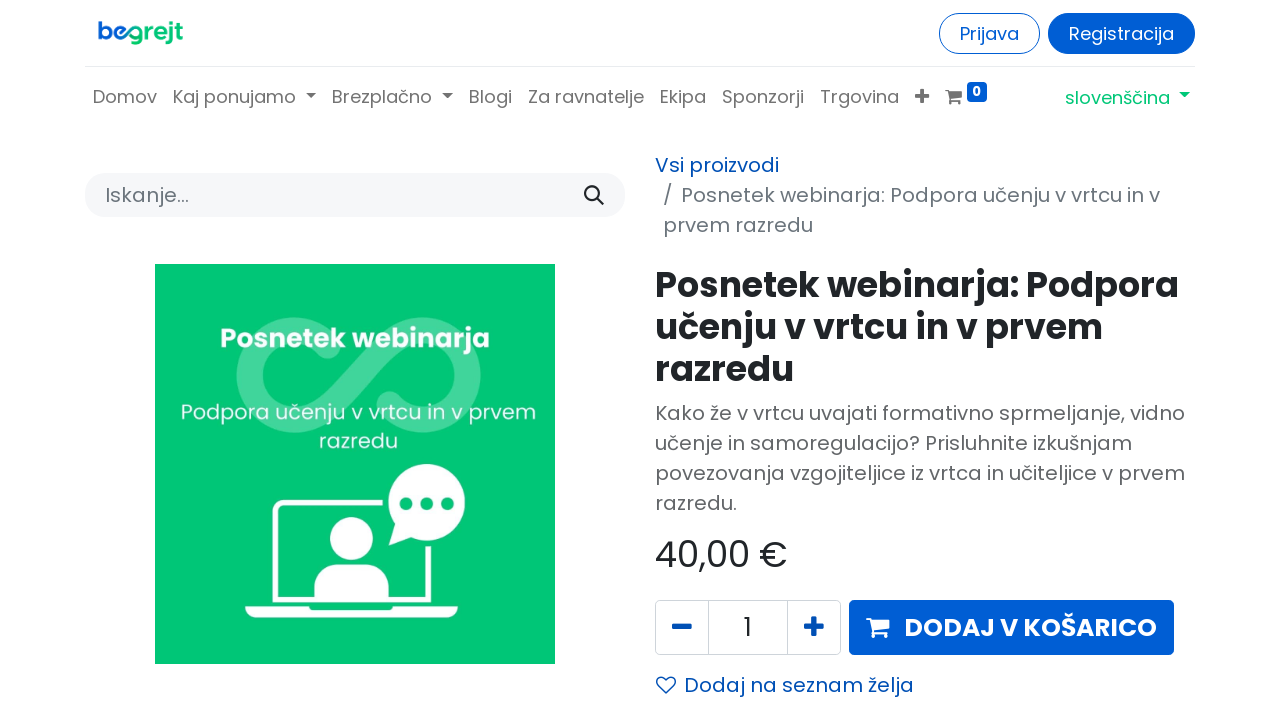

--- FILE ---
content_type: text/html; charset=utf-8
request_url: https://begrejt.si/shop/posnetek-webinarja-podpora-ucenju-v-vrtcu-in-v-prvem-razredu-45
body_size: 12301
content:

        

    
<!DOCTYPE html>
        
        
<html lang="sl-SI" data-website-id="1" data-main-object="product.template(45,)" data-add2cart-redirect="1">
    <head>
        <meta charset="utf-8"/>
        <meta http-equiv="X-UA-Compatible" content="IE=edge,chrome=1"/>
        <meta name="viewport" content="width=device-width, initial-scale=1"/>
        <meta name="generator" content="Odoo"/>
        <meta name="description" content="Kako že v vrtcu uvajati formativno sprmeljanje, vidno učenje in samoregulacijo? Prisluhnite izkušnjam povezovanja vzgojiteljice iz vrtca in učiteljice v prvem razredu."/>
            
        <meta property="og:type" content="website"/>
        <meta property="og:title" content="Posnetek webinarja: Podpora učenju v vrtcu in v prvem razredu"/>
        <meta property="og:site_name" content="BeGrejt Inštitut"/>
        <meta property="og:url" content="https://begrejt.si/shop/posnetek-webinarja-podpora-ucenju-v-vrtcu-in-v-prvem-razredu-45"/>
        <meta property="og:image" content="https://begrejt.si/web/image/product.template/45/image_1024?unique=043bfa1"/>
        <meta property="og:description" content="Kako že v vrtcu uvajati formativno sprmeljanje, vidno učenje in samoregulacijo? Prisluhnite izkušnjam povezovanja vzgojiteljice iz vrtca in učiteljice v prvem razredu."/>
            
        <meta name="twitter:card" content="summary_large_image"/>
        <meta name="twitter:title" content="Posnetek webinarja: Podpora učenju v vrtcu in v prvem razredu"/>
        <meta name="twitter:image" content="https://begrejt.si/web/image/product.template/45/image_1024?unique=043bfa1"/>
        <meta name="twitter:description" content="Kako že v vrtcu uvajati formativno sprmeljanje, vidno učenje in samoregulacijo? Prisluhnite izkušnjam povezovanja vzgojiteljice iz vrtca in učiteljice v prvem razredu."/>
        
        <link rel="alternate" hreflang="en" href="https://begrejt.si/en/shop/webinar-recording-support-for-learning-in-kindergarten-and-first-grade-45"/>
        <link rel="alternate" hreflang="sl" href="https://begrejt.si/shop/posnetek-webinarja-podpora-ucenju-v-vrtcu-in-v-prvem-razredu-45"/>
        <link rel="alternate" hreflang="x-default" href="https://begrejt.si/shop/posnetek-webinarja-podpora-ucenju-v-vrtcu-in-v-prvem-razredu-45"/>
        <link rel="canonical" href="https://begrejt.si/shop/posnetek-webinarja-podpora-ucenju-v-vrtcu-in-v-prvem-razredu-45"/>
        
        <link rel="preconnect" href="https://fonts.gstatic.com/" crossorigin=""/>
        <title> Posnetek webinarja: Podpora učenju v vrtcu in v prvem razredu | BeGrejt Inštitut </title>
        <link type="image/x-icon" rel="shortcut icon" href="/web/image/website/1/favicon?unique=aa10bd5"/>
        <link rel="preload" href="/web/static/src/libs/fontawesome/fonts/fontawesome-webfont.woff2?v=4.7.0" as="font" crossorigin=""/>
        <link type="text/css" rel="stylesheet" href="/web/assets/42544-d33449b/1/web.assets_frontend.min.css" data-asset-bundle="web.assets_frontend" data-asset-version="d33449b"/>
        <script id="web.layout.odooscript" type="text/javascript">
            var odoo = {
                csrf_token: "a462ad5d4592415e9f318aee480e5a750c867902o1800047400",
                debug: "",
            };
        </script>
        <script type="text/javascript">
            odoo.__session_info__ = {"is_admin": false, "is_system": false, "is_website_user": true, "user_id": false, "is_frontend": true, "profile_session": null, "profile_collectors": null, "profile_params": null, "show_effect": true, "bundle_params": {"lang": "en_US", "website_id": 1}, "translationURL": "/website/translations", "cache_hashes": {"translations": "4e6453fde1230b9fe1f4e2ca1bbad79af5357b66"}, "recaptcha_public_key": "6LfYtaUqAAAAAKCfLVbAWMmtlzzNFiwbOrWuMiIe", "geoip_country_code": null, "geoip_phone_code": null, "lang_url_code": "sl"};
            if (!/(^|;\s)tz=/.test(document.cookie)) {
                const userTZ = Intl.DateTimeFormat().resolvedOptions().timeZone;
                document.cookie = `tz=${userTZ}; path=/`;
            }
        </script>
        <script defer="defer" type="text/javascript" src="/web/assets/350-ff25ccd/1/web.assets_frontend_minimal.min.js" data-asset-bundle="web.assets_frontend_minimal" data-asset-version="ff25ccd"></script>
        <script defer="defer" type="text/javascript" data-src="/web/assets/41715-5465a21/1/web.assets_frontend_lazy.min.js" data-asset-bundle="web.assets_frontend_lazy" data-asset-version="5465a21"></script>
        
        <!-- Meta Pixel Code -->
<script>
!function(f,b,e,v,n,t,s)
{if(f.fbq)return;n=f.fbq=function(){n.callMethod?
n.callMethod.apply(n,arguments):n.queue.push(arguments)};
if(!f._fbq)f._fbq=n;n.push=n;n.loaded=!0;n.version='2.0';
n.queue=[];t=b.createElement(e);t.async=!0;
t.src=v;s=b.getElementsByTagName(e)[0];
s.parentNode.insertBefore(t,s)}(window, document,'script',
'https://connect.facebook.net/en_US/fbevents.js');
fbq('init', '994283391783042');
fbq('track', 'PageView');
</script>
<noscript><img height="1" width="1" style="display:none"
src="https://www.facebook.com/tr?id=994283391783042&ev=PageView&noscript=1"
/></noscript>
<!-- End Meta Pixel Code -->
    </head>
    <body>
        <div id="wrapwrap" class="   ">
                <header id="top" data-anchor="true" data-name="Header" class="  o_hoverable_dropdown">
                    
    <nav data-name="Navbar" class="navbar navbar-expand-lg navbar-light o_colored_level o_cc shadow-sm">
        
            <div id="top_menu_container" class="container flex-row flex-wrap">
                
    <a href="/" class="navbar-brand logo me-4">
            
            <span role="img" aria-label="Logo of BeGrejt Inštitut" title="BeGrejt Inštitut"><img src="/web/image/website/1/logo/BeGrejt%20In%C5%A1titut?unique=aa10bd5" class="img img-fluid" width="95" height="40" alt="BeGrejt Inštitut" loading="lazy"/></span>
        </a>
    
                
                <div class="ms-lg-3 me-auto">
                    <div class="oe_structure oe_structure_solo" id="oe_structure_header_slogan_1">
            
        </div>
    </div>
                <ul class="nav navbar-nav navbar-expand ms-auto order-last order-lg-0">
                    
            <li class="nav-item ms-3 o_no_autohide_item">
                <a href="/web/login" class="btn btn-outline-primary">Prijava</a>
            </li>
                    
        
        
                    <li class="nav-item">
                        
        <div class="oe_structure oe_structure_solo ms-2">
            <section class="s_text_block o_colored_level" data-snippet="s_text_block" data-name="Text" style="background-image: none;">
                <div class="container">
                    <a href="/web/signup" class="_cta btn btn-primary" data-bs-original-title="" title="">Registracija</a>
                <br/></div>
            </section>
        </div>
                    </li>
                </ul>
                
                <div class="w-100">
                    <div class="oe_structure oe_structure_solo" id="oe_structure_header_slogan_3">
            <section class="s_text_block o_colored_level" data-snippet="s_text_block" data-name="Text" style="background-image: none;">
                <div class="container">
                    <div class="s_hr w-100 pt8 pb8" data-name="Separator">
                        <hr class="w-100 mx-auto" style="border-top-width: 1px; border-top-style: solid; border-color: var(--200);" contenteditable="false"/>
                    </div>
                </div>
            </section>
        </div>
    </div>
                
    <button type="button" data-bs-toggle="collapse" data-bs-target="#top_menu_collapse" class="navbar-toggler ">
        <span class="navbar-toggler-icon o_not_editable" contenteditable="false"></span>
    </button>
                 
                <div id="top_menu_collapse" class="collapse navbar-collapse">
    <ul id="top_menu" class="nav navbar-nav o_menu_loading flex-grow-1">
        
                        
    <li class="nav-item">
        <a role="menuitem" href="/" class="nav-link ">
            <span>Domov</span>
        </a>
    </li>
    <li class="nav-item dropdown  position-static">
        <a data-bs-toggle="dropdown" href="#" class="nav-link dropdown-toggle o_mega_menu_toggle">
            <span>Kaj ponujamo</span>
        </a>
        <div data-name="Mega Menu" class="dropdown-menu o_mega_menu o_no_parent_editor dropdown-menu-start">
    

























































































































































































































<section class="s_mega_menu_odoo_menu pt16 o_colored_level o_cc o_cc1" style="background-image: none;">
        <div class="container">
            <div class="row">
                
                
                
                <div class="col-md-6 pt16 pb24 o_colored_level col-lg-3">
                    <h4 class="text-uppercase h5 fw-bold mt-0"><font style="" class="text-black"><a href="/events" data-bs-original-title="" title="">Dogodki</a></font><br></h4>
                    <div class="s_hr text-start text-o-color-2 pb16 pt16" data-name="Ločilnik">
                        <hr class="w-100 mx-auto" style="border-top-width: 2px; border-top-style: solid;">
                    </div>
                    <nav class="nav flex-column"><a href="/festival-ucenja" class="nav-link px-0" data-name="Menu Item" data-bs-original-title="" title="">Festival učenja (posvet)</a><a href="/studijski-obiski" class="nav-link px-0" data-name="Menu Item" data-bs-original-title="" title="">Študijski obiski v tujini</a><a href="/regijska-srecanja" class="nav-link px-0" data-name="Menu Item" data-bs-original-title="" title="">Regijska srečanja šol</a>
                        
                        
                        
                        
                        
                    <a href="/slides/all/tag/posnetek-dogodka-8" class="nav-link px-0" data-name="Menu Item" data-bs-original-title="" title="">Posnetki dogodkov</a></nav>
                </div><div class="col-md-6 pt16 pb24 o_colored_level col-lg-3" style="">
                    <h4 class="text-uppercase h5 fw-bold mt-0"><a href="/podpora-solam" data-bs-original-title="" title="">SEMINARJI na ŠOLAH</a></h4>
                    <div class="s_hr text-start text-o-color-5 pt16 pb16" data-name="Ločilnik">
                        <hr class="w-100 mx-auto" style="border-top-width: 2px; border-top-style: solid;">
                    </div>
                    <nav class="nav flex-column">
                        <section class="s_embed_code o_colored_level pb0 pt0 text-start" data-snippet="s_embed_code" data-name="Vgrajena koda" style="background-image: none;">
        <div class="s_embed_code_embedded o_not_editable o_container_small"><div class="menu-item" style="padding: 8px 0; font-family: sans-serif; text-align: left;">
  <a href="https://begrejt.si/zacetni-seminar" style="font-weight: bold; text-decoration: none; color: #0055aa; font-size: 18px;">
    Začetni seminar
  </a>
  <ul style="margin: 6px 0 0 0; padding: 0 0 0 16px; list-style: none;">
    <li style="margin-bottom: 4px;">
      <a href="https://begrejt.si/matejin-model" style="text-decoration: none; color: #0055aa; font-size: 18px;">
        Poučevanje 360+
      </a>
    </li>
    <li>
      <a href="https://begrejt.si/zacetni-seminar-podpora-odnosom" style="text-decoration: none; color: #0055aa; font-size: 18px;">
        Podpora odnosom
      </a>
    </li>
  </ul>
</div>
</div>
    </section><section class="s_embed_code o_colored_level pb0 pt0 text-center" data-snippet="s_embed_code" data-name="Vgrajena koda" style="background-image: none;">
        <div class="s_embed_code_embedded container o_not_editable"><div class="menu-item" style="padding: 8px 0; font-family: sans-serif; text-align: left;">
  <a href="https://begrejt.si/nadaljevalni-seminar" style="font-weight: bold; text-decoration: none; color: #0055aa; font-size: 18px;">
    Nadaljevalni seminar
  </a>
</div>
</div>
    </section><section class="s_embed_code o_colored_level text-center pt0 pb0" data-snippet="s_embed_code" data-name="Vgrajena koda" style="background-image: none;">
        <div class="s_embed_code_embedded o_not_editable container"><div class="menu-item" style="padding: 8px 0; font-family: sans-serif; text-align: left;">
  <a href="https://begrejt.si/supervizija" style="font-weight: bold; text-decoration: none; color: #0055aa; font-size: 18px;">
    Supervizijska srečanja
  </a>
  <ul style="margin: 6px 0 0 0; padding: 0 0 0 16px; list-style: none;">
    <li style="margin-bottom: 4px;">
      <a href="https://begrejt.si/supervizija" style="text-decoration: none; color: #0055aa; font-size: 18px;">
        Podpora učenju
      </a>
    </li>
    <li>
      <a href="https://begrejt.si/supervizija-podpora-odnosom" style="text-decoration: none; color: #0055aa; font-size: 18px;">
        Podpora odnosom
      </a>
    </li>
  </ul>
</div>
</div>
    </section><section class="s_embed_code text-center o_colored_level pb0 pt0" data-snippet="s_embed_code" data-name="Vgrajena koda" style="background-image: none;">
        <div class="s_embed_code_embedded container o_not_editable"><div class="menu-item" style="padding: 8px 0; font-family: sans-serif; text-align: left;">
  <a href="https://begrejt.si/hospitacije-in-vodenje-ur" style="font-weight: bold; text-decoration: none; color: #0055aa; font-size: 18px;">
    Hospitacije in vodenje ur
  </a>
</div>
</div>
    </section></nav>
                </div><div class="col-md-6 pt16 o_colored_level pb0 col-lg-3">
                    <h4 class="text-uppercase h5 fw-bold mt-0"><a href="/slides" data-bs-original-title="" title="">Spletne vsebine</a></h4>
                    <div class="s_hr text-start text-o-color-2 pt16 pb16" data-name="Ločilnik">
                        <hr class="w-100 mx-auto" style="border-top-width: 2px; border-top-style: solid;">
                    </div>
                    <nav class="nav flex-column"><a href="/slides/all/tag/spletni-tecaj-6" class="nav-link px-0" data-name="Menu Item" data-bs-original-title="" title="">Spletni tečaji</a><a href="/slides/all/tag/posnetek-webinarja-7" class="nav-link px-0" data-name="Menu Item" data-bs-original-title="" title="">Posnetki webinarjev</a><a href="/slides/all/tag/prihajajoci-webinar-9" class="nav-link px-0" data-name="Menu Item" data-bs-original-title="" title="">Prihajajoči webinarji</a><a href="/intervizijska-srecanja" class="nav-link px-0" data-name="Menu Item" data-bs-original-title="" title="">Intervizijska srečanja</a><a href="/slides/all/tag/online-seminarji-15" class="nav-link px-0" data-name="Menu Item" data-bs-original-title="" title="">Online seminarji</a>
                        
                        
                        
                        
                        
                    </nav>
                </div><div class="col-md-6 pt16 pb24 o_colored_level col-lg-3" style="">
                    <h4 class="text-uppercase h5 fw-bold mt-0"><a href="/namen-skupnosti" data-bs-original-title="" title="">SKUPNOST UČITELJEV</a></h4>
                    <div class="s_hr text-start text-o-color-2 pt16 pb16" data-name="Ločilnik">
                        <hr class="w-100 mx-auto" style="border-top-width: 2px; border-top-style: solid;">
                    </div>
                    <nav class="nav flex-column">
                        
                        <a href="/uciteljska-skupnost-osnovni" class="nav-link px-0" data-name="Menu Item" data-bs-original-title="" title="">Učiteljska skupnost (osnovni)</a>
                        <a href="/uciteljska-skupnost-mojstrski" class="nav-link px-0" data-name="Menu Item" data-bs-original-title="" title="">Učiteljska skupnost+ (mojstrski)</a><div class="s_hr text-start pt16 pb16" data-snippet="s_hr" data-name="Ločilnik">
        <hr class="w-100 mx-auto" style="border-top: 2px solid rgb(0, 199, 120);">
    </div><a href="/shop/category/knjige-in-plakati-2" class="nav-link px-0 btn btn-custom text-white bg-o-color-1 o_we_force_no_transition" data-name="Menu Item" data-bs-original-title="" title="" style="border-width: 1px; border-style: solid;"><font class="text-o-color-3">Pri</font>​​​​​​​​​​​​<font class="text-o-color-3">ročnik in plakati</font></a></nav>
                </div>
            </div>
        </div>
        
    </section></div>
    </li>
    <li class="nav-item dropdown  position-static">
        <a data-bs-toggle="dropdown" href="#" class="nav-link dropdown-toggle o_mega_menu_toggle">
            <span>Brezplačno</span>
        </a>
        <div data-name="Mega Menu" class="dropdown-menu o_mega_menu o_no_parent_editor dropdown-menu-start">
    




























































































































































































































































































































































































<section class="s_mega_menu_odoo_menu pt16 o_colored_level o_cc o_cc1 pb0" style="background-image: none; --darkreader-inline-bgimage: none;" data-darkreader-inline-bgimage="">
        <div class="container">
            <div class="row">
                
                <div class="col-md-6 pt16 pb24 o_colored_level col-lg-3" style="">
                    <h4 class="text-uppercase h5 fw-bold mt-0"><a href="/podpora-ucenju" data-bs-original-title="" title="">Podpora učenju</a></h4>
                    <div class="s_hr text-start pt16 pb16" data-snippet="s_hr" data-name="Ločilnik">
        <hr class="w-100 mx-auto" style="border-top: 2px solid rgb(0, 199, 120); --darkreader-inline-border-top: #00c376;" data-darkreader-inline-border-top="" contenteditable="false">
    </div>
                    <nav class="nav flex-column">
                        <a href="/matejin-model" class="nav-link px-0" data-name="Menu Item" data-bs-original-title="" title="">Poučevanje 360+</a>
                        <a href="/blog/podpora-kakovosti-ucenja-20" class="nav-link px-0" data-name="Menu Item" data-bs-original-title="" title="">Podpora kakovosti učenja</a>
                        
                    <a href="/blog/splosni-primeri-34" class="nav-link px-0" data-name="Menu Item" data-bs-original-title="" title="">Splošni primeri</a></nav>
                </div>
                <div class="col-md-6 pt16 o_colored_level pb24 col-lg-3" style="">
                    <h4 class="text-uppercase h5 fw-bold mt-0"><a href="/podpora-odnosom" data-bs-original-title="" title="">Podpora odnosom</a></h4>
                    <div class="s_hr text-start pt16 pb16" data-snippet="s_hr" data-name="Ločilnik">
        <hr class="w-100 mx-auto" style="border-top: 2px solid rgb(0, 199, 120); --darkreader-inline-border-top: #00c376;" data-darkreader-inline-border-top="" contenteditable="false">
    </div>
                    <nav class="nav flex-column">
                        
                        
                        <a href="/natasin-model" class="nav-link px-0" data-name="Menu Item" data-bs-original-title="" title="">Za učence in učitelje</a><a href="/blog/podpora-odnosom-33" class="nav-link px-0" data-name="Menu Item" data-bs-original-title="" title="">Za pristne odnose</a>
                    <a href="/blog/osebna-rast-32" class="nav-link px-0" data-name="Menu Item" data-bs-original-title="" title="">Osebna rast</a><a href="/preventivne-delavnice-za-ucence" class="nav-link px-0" data-name="Menu Item" data-bs-original-title="" title="">Preventivne delavnice za učence</a><a href="/predavanja-za-starse" class="nav-link px-0" data-name="Menu Item" data-bs-original-title="" title="">Predavanja za starše</a></nav>
                </div>
                <div class="col-md-6 pt16 o_colored_level pb0 col-lg-3" style="">
                    <h4 class="text-uppercase h5 fw-bold mt-0">BREZPLAČNO</h4>
                    <div class="s_hr text-start pt16 pb16" data-snippet="s_hr" data-name="Ločilnik">
        <hr class="w-100 mx-auto" style="border-top: 2px solid rgb(0, 199, 120); --darkreader-inline-border-top: #00c376;" data-darkreader-inline-border-top="" contenteditable="false">
    </div>
                    <nav class="nav flex-column"><a href="/blog" class="nav-link px-0" data-name="Menu Item" data-bs-original-title="" title="">Vsem odprti blogi</a><a href="/slides/all/tag/brezplacno-13" class="nav-link px-0" data-name="Menu Item" data-bs-original-title="" title="">Brezplačni webinarji</a>
                        
                        </nav>
                </div><div class="col-md-6 pt16 o_colored_level col-lg-3 pb24 o_we_force_no_transition" style="">
                    <h4 class="text-uppercase h5 fw-bold mt-0">Uporabne povezave</h4>
                    <div class="s_hr text-start pt16 pb16" data-snippet="s_hr" data-name="Ločilnik">
        <hr class="w-100 mx-auto" style="border-top: 2px solid rgb(0, 199, 120); --darkreader-inline-border-top: #00c376;" data-darkreader-inline-border-top="" contenteditable="false">
    </div>
                    <nav class="nav flex-column"><a href="/pogosta-vprasanja" class="nav-link px-0 btn btn-custom text-o-color-3 bg-o-color-1 o_we_force_no_transition" data-name="Menu Item" data-bs-original-title="" title="" style="border-width: 1px; border-style: solid;">Pogosta vprašanja</a>
                        
                        <a href="/reference" class="nav-link px-0" data-name="Menu Item" data-bs-original-title="" title="">Reference​ in viri</a><a href="/helpdesk/pomoc-strankam-1" class="nav-link px-0" data-name="Menu Item" data-bs-original-title="" title="">Pomoč uporabnikom</a></nav><nav class="nav flex-column"><a href="/primer-iz-prakse" class="nav-link px-0" data-name="Menu Item" data-bs-original-title="" title="">Prispevajte primer iz prakse</a></nav>
                </div>
            </div>
        </div>
        
    </section></div>
    </li>
    <li class="nav-item">
        <a role="menuitem" href="/blog" class="nav-link ">
            <span>Blogi</span>
        </a>
    </li>
    <li class="nav-item">
        <a role="menuitem" href="/za-ravnatelje" class="nav-link ">
            <span>Za ravnatelje</span>
        </a>
    </li>
    <li class="nav-item">
        <a role="menuitem" href="/o-nas" class="nav-link ">
            <span>Ekipa</span>
        </a>
    </li>
    <li class="nav-item">
        <a role="menuitem" href="/sponzorji" class="nav-link ">
            <span>Sponzorji</span>
        </a>
    </li>
    <li class="nav-item">
        <a role="menuitem" href="/shop" class="nav-link ">
            <span>Trgovina</span>
        </a>
    </li>
    <li class="nav-item">
        <a role="menuitem" href="/helpdesk/pomoc-strankam-1" class="nav-link ">
            <span>Pomoč strankam</span>
        </a>
    </li>
        
            <li class="nav-item divider d-none"> 
            </li> 
            <li class="o_wsale_my_cart align-self-md-start  nav-item">
                <a href="/shop/cart" class="nav-link">
                    <i class="fa fa-shopping-cart">​</i>
                    <sup class="my_cart_quantity badge text-bg-primary" data-order-id="">0</sup>
                </a>
            </li>
        
        
            <li class="o_wsale_my_wish d-none nav-item ms-lg-3 o_wsale_my_wish_hide_empty">
                <a href="/shop/wishlist" class="nav-link">
                    <i class="fa fa-1x fa-heart"></i>
                    <sup class="my_wish_quantity o_animate_blink badge text-bg-primary">0</sup>
                </a>
            </li>
        
                    
    </ul>
                    
        
            <div class="js_language_selector mb-4 mb-lg-0 align-self-lg-center ms-lg-auto dropdown d-print-none">
                <button type="button" data-bs-toggle="dropdown" aria-haspopup="true" aria-expanded="true" class="btn btn-sm btn-outline-secondary border-0 dropdown-toggle ">
                    <span class="align-middle"> slovenščina</span>
                </button>
                <div role="menu" class="dropdown-menu float-lg-end">
                        <a href="/en/shop/posnetek-webinarja-podpora-ucenju-v-vrtcu-in-v-prvem-razredu-45" class="dropdown-item js_change_lang " data-url_code="en">
                            <span>English (US)</span>
                        </a>
                        <a href="/shop/posnetek-webinarja-podpora-ucenju-v-vrtcu-in-v-prvem-razredu-45" class="dropdown-item js_change_lang active" data-url_code="sl">
                            <span> slovenščina</span>
                        </a>
                </div>
            </div>
        
                </div>
            </div>
        
    </nav>
    
        </header>
                <main>
                    
            <div itemscope="itemscope" itemtype="http://schema.org/Product" id="wrap" class="js_sale o_wsale_product_page ecom-zoomable zoomodoo-next" data-ecom-zoom-auto="1">
                <div class="oe_structure oe_empty oe_structure_not_nearest" id="oe_structure_website_sale_product_1" data-editor-message="DROP BUILDING BLOCKS HERE TO MAKE THEM AVAILABLE ACROSS ALL PRODUCTS"></div><section id="product_detail" class="container py-4 oe_website_sale " data-view-track="1" data-product-tracking-info="{&#34;item_id&#34;: 45, &#34;item_name&#34;: &#34;Posnetek webinarja: Podpora u\u010denju v vrtcu in v prvem razredu&#34;, &#34;item_category&#34;: &#34;\u010cRNI PETEK&#34;, &#34;currency&#34;: &#34;EUR&#34;, &#34;price&#34;: 40.0}">
                    <div class="row align-items-center">
                        <div class="col-lg-6 d-flex align-items-center">
                            <div class="d-flex justify-content-between w-100">
    <form method="get" class="o_searchbar_form o_wait_lazy_js s_searchbar_input o_wsale_products_searchbar_form me-auto flex-grow-1 mb-2 mb-lg-0" action="/shop" data-snippet="s_searchbar_input">
            <div role="search" class="input-group me-sm-2">
        <input type="search" name="search" class="search-query form-control oe_search_box border-0 text-bg-light" placeholder="Iskanje..." data-search-type="products" data-limit="5" data-display-image="true" data-display-description="true" data-display-extra-link="true" data-display-detail="true" data-order-by="name asc"/>
        <button type="submit" aria-label="Iskanje" title="Iskanje" class="btn oe_search_button btn btn-light">
            <i class="oi oi-search"></i>
        </button>
    </div>

            <input name="order" type="hidden" class="o_search_order_by" value="name asc"/>
            
        
        </form>
        <div class="o_pricelist_dropdown dropdown d-none">

            <a role="button" href="#" data-bs-toggle="dropdown" class="dropdown-toggle btn btn-light">
                Objavljen cenik
            </a>
            <div class="dropdown-menu" role="menu">
                    <a role="menuitem" class="dropdown-item" href="/shop/change_pricelist/1">
                        <span class="switcher_pricelist" data-pl_id="1">Objavljen cenik</span>
                    </a>
            </div>
        </div>
                            </div>
                        </div>
                        <div class="col-lg-6 d-flex align-items-center">
                            <ol class="breadcrumb p-0 mb-2 m-lg-0">
                                <li class="breadcrumb-item o_not_editable">
                                    <a href="/shop">Vsi proizvodi</a>
                                </li>
                                <li class="breadcrumb-item active">
                                    <span>Posnetek webinarja: Podpora učenju v vrtcu in v prvem razredu</span>
                                </li>
                            </ol>
                        </div>
                    </div>
                    <div class="row" id="product_detail_main" data-name="Product Page" data-image_width="50_pc" data-image_layout="carousel">
                        <div class="col-lg-6 mt-lg-4 o_wsale_product_images position-relative">
        <div id="o-carousel-product" class="carousel slide position-sticky mb-3 overflow-hidden" data-bs-ride="carousel" data-bs-interval="0" data-name="Vrtiljak izdelkov">
            <div class="o_carousel_product_outer carousel-outer position-relative flex-grow-1">
                <div class="carousel-inner h-100">
                        <div class="carousel-item h-100 active">
        <div class="d-flex align-items-center justify-content-center h-100 oe_unmovable"><img src="/web/image/product.product/45/image_1024/Posnetek%20webinarja:%20Podpora%20u%C4%8Denju%20v%20vrtcu%20in%20v%20prvem%20razredu?unique=043bfa1" class="img img-fluid oe_unmovable product_detail_img mh-100" alt="Posnetek webinarja: Podpora učenju v vrtcu in v prvem razredu" loading="lazy"/></div>
                        </div>
                </div>
            </div>
        <div class="o_carousel_product_indicators pt-2 overflow-hidden">
        </div>
        </div>
                        </div>
                        <div id="product_details" class="col-lg-6 mt-md-4">
                            <h1 itemprop="name">Posnetek webinarja: Podpora učenju v vrtcu in v prvem razredu</h1>
                            <span itemprop="url" style="display:none;">https://begrejt.si/shop/posnetek-webinarja-podpora-ucenju-v-vrtcu-in-v-prvem-razredu-45</span>
                            <span itemprop="image" style="display:none;">https://begrejt.si/web/image/product.template/45/image_1920?unique=043bfa1</span>
                            <p class="text-muted my-2" placeholder="Kratek opis, ki bo prikazan tudi na dokumentih.">Kako že v vrtcu uvajati formativno sprmeljanje, vidno učenje in samoregulacijo? Prisluhnite izkušnjam povezovanja vzgojiteljice iz vrtca in učiteljice v prvem razredu.</p>
                            <form action="/shop/cart/update" method="POST">
                                <input type="hidden" name="csrf_token" value="a462ad5d4592415e9f318aee480e5a750c867902o1800047400"/>
                                <div class="js_product js_main_product mb-3">
                                    <div>
        <div itemprop="offers" itemscope="itemscope" itemtype="http://schema.org/Offer" class="product_price mt-2 mb-3 d-inline-block">
            <h3 class="css_editable_mode_hidden">
                <span class="oe_price" style="white-space: nowrap;" data-oe-type="monetary" data-oe-expression="combination_info[&#39;price&#39;]"><span class="oe_currency_value">40,00</span> €</span>
                <span itemprop="price" style="display:none;">40.0</span>
                <span itemprop="priceCurrency" style="display:none;">EUR</span>
                <span style="text-decoration: line-through; white-space: nowrap;" itemprop="listPrice" class="text-danger oe_default_price ms-1 h5 d-none" data-oe-type="monetary" data-oe-expression="combination_info[&#39;list_price&#39;]"><span class="oe_currency_value">40,00</span> €</span>
            </h3>
            <h3 class="css_non_editable_mode_hidden decimal_precision" data-precision="2">
                <span><span class="oe_currency_value">32,79</span> €</span>
            </h3>
        </div>
        <div id="product_unavailable" class="d-none">
            <h3 class="fst-italic">Ni na voljo za prodajo</h3>
        </div>
                                    </div>
                                    
                                        <input type="hidden" class="product_id" name="product_id" value="45"/>
                                        <input type="hidden" class="product_template_id" name="product_template_id" value="45"/>
                                        <input type="hidden" class="product_category_id" name="product_category_id" value="4"/>
                                            <ul class="d-none js_add_cart_variants mb-0" data-attribute_exclusions="{&#39;exclusions: []&#39;}"></ul>
                                    
                                    <p class="css_not_available_msg alert alert-warning">Ta kombinacija ne obstaja.</p>
                                    <div id="o_wsale_cta_wrapper" class="d-flex flex-wrap align-items-center">
        <div contenteditable="false" class="css_quantity input-group d-inline-flex me-2 mb-2 align-middle input-group-lg">
            <a class="btn btn-link js_add_cart_json" aria-label="Odstranite enega" title="Odstranite enega" href="#">
                <i class="fa fa-minus"></i>
            </a>
            <input type="text" class="form-control quantity text-center" data-min="1" name="add_qty" value="1"/>
            <a class="btn btn-link float_left js_add_cart_json" aria-label="Dodajte ga" title="Dodajte ga" href="#">
                <i class="fa fa-plus"></i>
            </a>
        </div>
                                        <div id="add_to_cart_wrap" class="d-inline-flex align-items-center mb-2 me-auto">
                                            <a data-animation-selector=".o_wsale_product_images" role="button" id="add_to_cart" href="#" class="btn btn-primary js_check_product a-submit flex-grow-1 btn-lg">
                                                <i class="fa fa-shopping-cart me-2"></i>
                                                <span style="font-weight: bold">DODAJ V KOŠARICO</span>
                                            </a>
                                        </div>
                                        <div id="product_option_block" class="d-flex flex-wrap w-100">
            
                <button type="button" role="button" class="btn btn-link px-0 pe-3 o_add_wishlist_dyn" data-action="o_wishlist" title="Dodaj na seznam želja" data-product-template-id="45" data-product-product-id="45"><i class="fa fa-heart-o me-2" role="img" aria-label="Add to wishlist"></i>Dodaj na seznam želja</button>
            </div>
                                    </div>
      <div class="availability_messages o_not_editable">
        
    </div>
                                    <div id="contact_us_wrapper" class="d-none oe_structure oe_structure_solo ">
                                        <section class="s_text_block" data-snippet="s_text_block" data-name="Text">
                                            <div class="container">
                                                <a class="btn btn-primary btn_cta" href="/contactus">Kontakt
                                                </a>
                                            </div>
                                        </section>
                                    </div>
                                </div>
                            </form>
                            <div id="o_product_terms_and_share" class="d-flex justify-content-between flex-column flex-md-row align-items-md-end mb-3">
            <p class="text-muted mb-0">
                <a href="/terms" class="text-muted" data-bs-original-title="" title=""><u>Pogoji in določila</u></a>

            </p>
            <div class="h4 mt-3 mb-0 d-flex justify-content-md-end flex-shrink-0" contenteditable="false">
    <div data-snippet="s_share" class="s_share text-start text-lg-end">
        <a href="https://www.facebook.com/sharer/sharer.php?u={url}" target="_blank" class="s_share_facebook mx-1 my-0">
            <i class="fa fa-facebook "></i>
        </a>
        <a href="https://twitter.com/intent/tweet?text={title}&amp;url={url}" target="_blank" class="s_share_twitter mx-1 my-0">
            <i class="fa fa-twitter "></i>
        </a>
        <a href="https://pinterest.com/pin/create/button/?url={url}&amp;media={media}&amp;description={title}" target="_blank" class="s_share_pinterest mx-1 my-0">
            <i class="fa fa-pinterest "></i>
        </a>
        <a href="mailto:?body={url}&amp;subject={title}" class="s_share_email mx-1 my-0">
            <i class="fa fa-envelope "></i>
        </a>
    </div>
            </div>
                            </div>
          <input id="wsale_user_email" type="hidden" value=""/>
                        </div>
                    </div>
                </section>
                <div itemprop="description" class="oe_structure oe_empty mt16" id="product_full_description"><section class="s_text_block pt40 pb40 o_colored_level" data-snippet="s_text_block" data-name="Besedilo" style="background-image: none;">
        <div class="container s_allow_columns">
            <p><span style="font-size: 18px;">Posnetek webinarja: <strong>Podpora učenju v vrtcu in v prvem razredu</strong></span><br></p><p><span style="color: rgb(0, 0, 0); background-color: transparent; font-weight: 400; font-style: normal; text-decoration: none;">Učitelji večkrat izpostavijo izzive ob spremljanju znanja, samopresojah in samoregulaciji v času, ko učenci še niso opismenjeni. Nekatere vzgojiteljice in učiteljice imajo na tem področju nekaj izkušenj, ki bi vam jih rade predstavile. </span></p><p class="o_default_snippet_text"><span style="color: rgb(0, 0, 0); background-color: transparent; font-weight: 400; font-style: normal; text-decoration: none;">Na tokratnem webinarju bomo prisluhnili izkušnjam povezovanja vzgojiteljice iz vrtca in učiteljice v prvem razredu.</span><br></p></div></section></div>
                <div class="oe_structure oe_empty oe_structure_not_nearest mt16" id="oe_structure_website_sale_product_2" data-editor-message="DROP BUILDING BLOCKS HERE TO MAKE THEM AVAILABLE ACROSS ALL PRODUCTS"></div></div>
        
                </main>
                <footer id="bottom" data-anchor="true" data-name="Footer" class="o_footer o_colored_level o_cc ">
                    <div id="footer" class="oe_structure oe_structure_solo shadow" style="--darkreader-inline-boxshadow: rgba(0, 0, 0, 0.15) 0px 6px 12px 0px; box-shadow: rgba(0, 0, 0, 0.15) 0px 0px 12px 0px !important;">
            <section class="s_text_block pt40 pb16" data-snippet="s_text_block" data-name="Text" style="background-image: none; --darkreader-inline-bgimage: none;" data-darkreader-inline-bgimage="">
                <div class="container">
                    <div class="row">
                        
                        <div class="pt24 o_colored_level col-lg-6 pb0">
                            <h5 class="mb-3"><font class="text-o-color-4">Naša vizija</font></h5>
                            <p><font class="text-o-color-4">Namen BeGrejt inštituta je odkrivanje, razvoj in podpora
izjemnosti posameznika. Inštitut podpira in povezuje te izjemne posameznike in
organizacije v skupnost, ki s praktičnimi in teoretičnimi koncepti ustvarja
večjo kakovost življenja in delovanja. Podpora vzgojiteljem, staršem, učiteljem, učiteljicam in mladim je temeljno področje delovanja inštituta.</font></p><p><br/></p><p><font class="text-o-color-4">Iskanje na naši spletni strani</font></p><form method="get" data-snippet="s_searchbar_input" class="o_searchbar_form s_searchbar_input" action="/website/search" data-name="Search" data-np-autofill-form-type="other" data-np-checked="1" data-np-watching="1">
            <div role="search" class="input-group ">
        <input type="search" name="search" class="search-query form-control oe_search_box None" placeholder="Iskanje..." data-search-type="all" data-limit="30" data-display-image="true" data-display-description="true" data-display-extra-link="" data-display-detail="true" data-order-by="name asc" autocomplete="off"/>
        <button type="submit" aria-label="Iskanje" title="Iskanje" class="btn oe_search_button btn-primary">
            <i class="oi oi-search"></i>
        </button>
    </div>

            <input name="order" type="hidden" class="o_search_order_by" value="name asc"/>
            
    
        </form></div><div class="pt24 o_colored_level col-lg-3 pb0" style="">
                            <h5 class="mb-3"><font class="text-o-color-4">BeGrejt Inštitut</font></h5><p class="mb-3"><span style="">​<font class="text-o-color-4">Ulica Simona Jenka 13A</font></span><br/><font class="text-o-color-4">1230 Domžale</font><br/><font class="text-o-color-4">Slovenija</font></p><p class="mb-3"><font class="text-o-color-4">DŠ: SI75177498</font><br/><font class="text-o-color-4">MŠ:&nbsp;9440135000<br/>IBAN: SI56 6100 0002 8264 110<br/></font></p><ul class="list-unstyled"><p><b style="font-weight: bolder"><b style="font-weight: bolder"></b></b><a href="/terms" data-bs-original-title="" title="">Splošni pogoji</a><b style="font-weight: bolder"><b style="font-weight: bolder"><b style="font-weight: bolder"><br/></b></b></b><a href="/politika-zasebnosti" data-bs-original-title="" title="">Politika zasebnosti</a></p><p><br/></p><li><a href="/">

</a><br/></li></ul>
                        </div><div class="pt24 o_colored_level col-lg-3 pb0 o_we_force_no_transition" style="">
                            <h5 class="mb-3"><font class="text-o-color-4">Povežite se z nami
                            </font></h5><ul class="list-unstyled">
                                <li><i class="fa fa-comment fa-fw me-2" data-bs-original-title="" title="" aria-describedby="tooltip904745" contenteditable="false">​</i><span><a href="/contactus" data-bs-original-title="" title="">Kontakt</a></span></li>
                                <li><i class="fa fa-envelope fa-fw me-2" contenteditable="false">​</i><span><a href="mailto:info@begrejt.si" data-bs-original-title="" title="">info@begrejt.si</a></span></li></ul><div class="s_social_media o_not_editable text-start" data-snippet="s_social_media" data-name="Social Media" contenteditable="false">
                                <h5 class="s_social_media_title d-none">Sledite nam</h5>
<a href="/website/social/facebook" class="s_social_media_facebook" target="_blank">
                                    <i class="fa fa-facebook rounded-circle shadow-sm" contenteditable="false">​</i>
                                </a>
<a href="/website/social/instagram" class="s_social_media_instagram" target="_blank">
                                    <i class="fa rounded-circle shadow-sm fa-instagram" contenteditable="false">​</i>
                                </a>
<a href="/website/social/youtube" class="s_social_media_youtube" target="_blank">
                                    <i class="fa rounded-circle shadow-sm fa-youtube" contenteditable="false">​</i>
                                </a>
<a href="/website/social/linkedin" class="s_social_media_linkedin" target="_blank">
                                    <i class="fa rounded-circle shadow-sm fa-linkedin" contenteditable="false">​</i>
                                </a>
</div><ul class="list-unstyled"><p><b style="font-weight: bolder"></b></p><p><a href="/prijava-na-novice">Prijava na novice</a></p><p><a href="/helpdesk/pomoc-strankam-1" data-bs-original-title="" title="">Prijavi slovnično napako<br/>ali pomoč uporabnikom.</a></p><li><a href="/">

</a><br/></li></ul>
                        </div>
                        
                    </div>
                </div>
            </section>
        </div>
    <div class="o_footer_copyright o_colored_level o_cc" data-name="Copyright">
                        <div class="container py-3">
                            <div class="row">
                                <div class="col-sm text-center text-sm-start text-muted">
                                    <span class="o_footer_copyright_name me-2">©&nbsp;BeGrejt Inštitut</span>
        
            <div class="js_language_selector  dropup d-print-none">
                <button type="button" data-bs-toggle="dropdown" aria-haspopup="true" aria-expanded="true" class="btn btn-sm btn-outline-secondary border-0 dropdown-toggle ">
                    <span class="align-middle"> slovenščina</span>
                </button>
                <div role="menu" class="dropdown-menu ">
                        <a href="/en/shop/posnetek-webinarja-podpora-ucenju-v-vrtcu-in-v-prvem-razredu-45" class="dropdown-item js_change_lang " data-url_code="en">
                            <span>English (US)</span>
                        </a>
                        <a href="/shop/posnetek-webinarja-podpora-ucenju-v-vrtcu-in-v-prvem-razredu-45" class="dropdown-item js_change_lang active" data-url_code="sl">
                            <span> slovenščina</span>
                        </a>
                </div>
            </div>
        
                                </div>
                                <div class="col-sm text-center text-sm-end o_not_editable">
        <div class="o_brand_promotion">
        Uporablja tehnologijo 
            <a target="_blank" class="badge text-bg-light" href="http://www.odoo.com?utm_source=db&amp;utm_medium=portal">
                <img alt="Odoo" src="/web/static/img/odoo_logo_tiny.png" width="62" height="20" style="width: auto; height: 1em; vertical-align: baseline;" loading="lazy"/>
            </a>
        - 
                    An awesome <a target="_blank" href="https://www.odoo.com/app/crm?utm_source=db&amp;utm_medium=portal">Odprto kodni CRM</a>
                
        </div>
                                </div>
                            </div>
                        </div>
                    </div>
                </footer>
        <div id="website_cookies_bar" class="s_popup o_snippet_invisible o_no_save d-none" data-name="Cookies Bar" data-vcss="001" data-invisible="1">
            <div class="modal modal_shown o_cookies_discrete s_popup_bottom s_popup_no_backdrop" data-show-after="500" data-display="afterDelay" data-consents-duration="999" data-bs-focus="false" data-bs-backdrop="false" data-bs-keyboard="false" tabindex="-1" style="display: none;" aria-hidden="true">
                <div class="modal-dialog d-flex s_popup_size_full">
                    <div class="modal-content oe_structure"><section class="o_colored_level o_cc o_cc1" style="background-image: none;">
            <div class="container">
                <div class="row">
                    <div class="col-lg-8 pt16 o_colored_level">
                        <p>
                            <span class="pe-1">Piškotke uporabljamo za zagotavljanje boljše uporabniške izkušnje na tem spletnem mestu.</span>
                            <a href="/cookie-policy" class="o_cookies_bar_text_policy btn btn-link btn-sm px-0" data-bs-original-title="" title="">Piškotki</a>
                        </p>
                    </div>
                    <div class="col-lg-4 text-end pt16 pb16">
                        <a href="#" id="cookies-consent-essential" role="button" class="js_close_popup btn btn-outline-primary rounded-circle btn-sm px-2">Samo najnujnejše</a>
                        <a href="#" id="cookies-consent-all" role="button" class="js_close_popup btn btn-outline-primary rounded-circle btn-sm">Strinjam se</a>
                    </div>
                </div>
            </div>
        </section></div>
                </div>
            </div>
        </div>
            </div>
        <style>
.o_brand_promotion {
  display: none;
}
</style>
        </body>
</html>
    